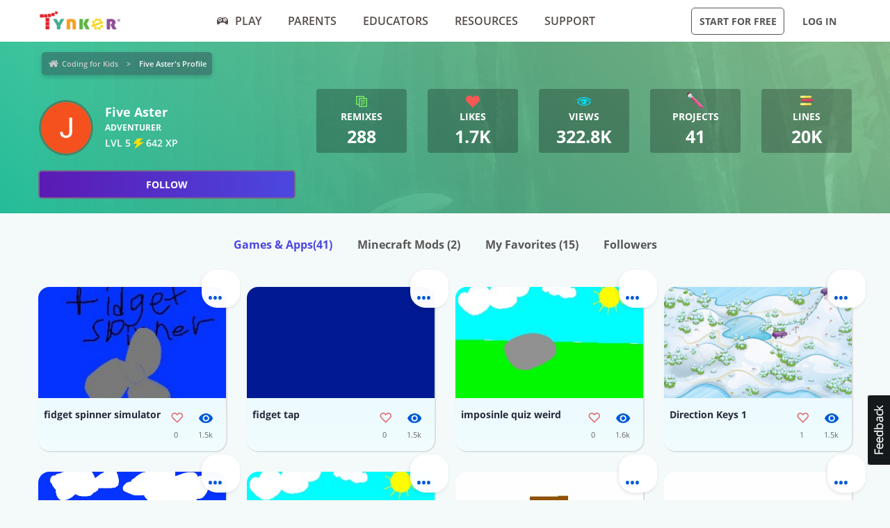

--- FILE ---
content_type: application/javascript
request_url: https://www.tynker.com/js/jquery-plugins/jquery.avatar.js?cache=max&v=861f295500
body_size: 488
content:
/**
 * Render an avatar shot in the selected DOM element.
 * @author: Luis Martinho <luis@tynker.com>
 */
(function($) {
    jQuery.fn.avatar = function(params) {
        params = params || {};
        params.previewType = params.previewType !== undefined ? params.previewType : 'head';

        // Fetch the avatar for the user (user id will be in DOM)
        var $this = $(this);
        $this.each(function(index, element) {
            var $element = $(element);
            var userId = $element.attr('user-id');
            var targetImg = $element.find('img');

            // Fetch the avatar for this user
            $.ajax({
                url : '/api/getuseravatar',
                data : {
                    'id' : userId
                },
                success : function(data) {
                    if (!data.user_avatar) {
                        return;
                    }

                    if (data.user_avatar.type && data.user_avatar.parts) {
                        if (params.previewType == 'head') {
                            // Show the avatar head shot in the image
                            AvatarChooser.showAvatar(data.user_avatar.type, data.user_avatar.parts, null, targetImg, null);
                        } else if (params.previewType == 'body') {
                            // Show the avatar body shot in the image
                            AvatarChooser.showAvatar(data.user_avatar.type, data.user_avatar.parts, null, null, targetImg);
                        }
                    }
                }
            });
        });
    }
}(jQuery));


--- FILE ---
content_type: application/javascript
request_url: https://www.tynker.com/js/lib/jquery-ddslick/jquery.ddslick.custom.min.js?cache=max&v=354e675500
body_size: 2561
content:
(function(c){function i(a,c){var b=a.data("ddslick"),d=a.find(".dd-selected"),k=d.siblings(".dd-selected-value");a.find(".dd-options");d.siblings(".dd-pointer");var f=a.find(".dd-option").eq(c),i=f.closest("li"),g=b.settings,h=b.settings.data[c];a.find(".dd-option").removeClass("dd-option-selected");f.addClass("dd-option-selected");b.selectedIndex=c;b.selectedItem=i;b.selectedData=h;g.showSelectedHTML?d.html((h.imageSrc?'<img class="dd-selected-image'+("right"==g.imagePosition?" dd-image-right":"")+
'" src="'+h.imageSrc+'" />':"")+(h.text?'<label class="dd-selected-text">'+h.text+"</label>":"")+(h.description?'<small class="dd-selected-description dd-desc'+(g.truncateDescription?" dd-selected-description-truncated":"")+'" >'+h.description+"</small>":"")):d.html(h.text);k.val(h.value);b.original.val(h.value);a.data("ddslick",b);j(a);d=a.find(".dd-select").css("height");k=a.find(".dd-selected-description");f=a.find(".dd-selected-image");0>=k.length&&0<f.length&&a.find(".dd-selected-text").css("lineHeight",
d);"function"==typeof g.onSelected&&g.onSelected.call(this,b)}function l(a){var e=a.find(".dd-select"),b=e.siblings(".dd-options"),d=e.find(".dd-pointer"),f=b.is(":visible");c(".dd-click-off-close").not(b).slideUp(50);c(".dd-pointer").removeClass("dd-pointer-up");e.removeClass("dd-open");f?(b.slideUp("fast"),d.removeClass("dd-pointer-up"),e.removeClass("dd-open")):(e.addClass("dd-open"),b.slideDown("fast",function(){b.css({'max-height':300,'overflow':'auto'})}),d.addClass("dd-pointer-up"));n(a)}function j(a){a.find(".dd-select").removeClass("dd-open");
a.find(".dd-options").slideUp(50);a.find(".dd-pointer").removeClass("dd-pointer-up").removeClass("dd-pointer-up")}function n(a){a.find(".dd-option").each(function(){var e=c(this),b=e.css("height"),d=e.find(".dd-option-description"),f=a.find(".dd-option-image");0>=d.length&&0<f.length&&e.find(".dd-option-text").css("lineHeight",b)})}c.fn.ddslick=function(a){if(f[a])return f[a].apply(this,Array.prototype.slice.call(arguments,1));if("object"===typeof a||!a)return f.init.apply(this,arguments);c.error("Method "+
a+" does not exists.")};var f={},m={data:[],keepJSONItemsOnTop:!1,width:260,height:null,background:"#eee",selectText:"",defaultSelectedIndex:null,truncateDescription:!0,imagePosition:"left",showSelectedHTML:!0,clickOffToClose:!0,embedCSS:!0,onSelected:function(){}};f.init=function(a){var e=c.extend({},m,a);0>=c("#css-ddslick").length&&e.embedCSS&&c('<style id="css-ddslick" type="text/css">.dd-select{ border-radius:2px; border:solid 1px #ccc; position:relative; cursor:pointer;}.dd-desc { color:#aaa; display:block; overflow: hidden; font-weight:normal; line-height: 1.4em; }.dd-selected{ overflow:hidden; display:block; padding:10px; font-weight:bold;}.dd-pointer{ width:0; height:0; position:absolute; right:10px; top:50%; margin-top:-3px;}.dd-pointer-down{ border:solid 5px transparent; border-top:solid 5px #000; }.dd-pointer-up{border:solid 5px transparent !important; border-bottom:solid 5px #000 !important; margin-top:-8px;}.dd-options{ border:solid 1px #ccc; border-top:none; list-style:none; box-shadow:0px 1px 5px #ddd; display:none; position:absolute; z-index:2000; margin:0; padding:0;background:#fff; overflow:auto;}.dd-option{ padding:10px; display:block; border-bottom:solid 1px #ddd; overflow:hidden; text-decoration:none; color:#333; cursor:pointer;-webkit-transition: all 0.25s ease-in-out; -moz-transition: all 0.25s ease-in-out;-o-transition: all 0.25s ease-in-out;-ms-transition: all 0.25s ease-in-out; }.dd-options > li:last-child > .dd-option{ border-bottom:none;}.dd-option:hover{ background:#f3f3f3; color:#000;}.dd-selected-description-truncated { text-overflow: ellipsis; white-space:nowrap; }.dd-option-selected { background:#f6f6f6; }.dd-option-image, .dd-selected-image { vertical-align:middle; float:left; margin-right:5px; max-width:64px;}.dd-image-right { float:right; margin-right:15px; margin-left:5px;}.dd-container{ position:relative;}\u200b .dd-selected-text { font-weight:bold}\u200b</style>').appendTo("head");
return this.each(function(){var b=c.extend({},m,a),d=c(this);if(!d.data("ddslick")){var e=[];d.find("option").each(function(){var a=c(this),b=a.data();e.push({text:c.trim(a.text()),value:a.val(),selected:a.is(":selected"),description:b.description,imageSrc:b.imagesrc})});b.keepJSONItemsOnTop?c.merge(b.data,e):b.data=c.merge(e,b.data);var f=d,j=c("<div></div>").attr("id",d.attr("id")+"-dd-placeholder");d.replaceWith(j);d=j;d.addClass("dd-container").append('<div class="dd-select"><input class="dd-selected-value" type="hidden" /><a class="dd-selected"></a><span class="dd-pointer dd-pointer-down"></span></div>').append('<ul class="dd-options"></ul>');
d.find("input.dd-selected-value").attr("id",c(f).attr("id")).attr("name",c(f).attr("name"));var e=d.find(".dd-select"),g=d.find(".dd-options");g.css({width:b.width});e.css({width:b.width,background:b.background});d.css({width:b.width});null!=b.height&&g.css({height:b.height,overflow:"auto"});c.each(b.data,function(a,c){c.selected&&(b.defaultSelectedIndex=a);g.append('<li><a class="dd-option">'+(c.value?' <input class="dd-option-value" type="hidden" value="'+c.value+'" />':"")+(c.imageSrc?' <img class="dd-option-image'+
("right"==b.imagePosition?" dd-image-right":"")+'" src="'+c.imageSrc+'" />':"")+(c.text?' <label class="dd-option-text">'+c.text+"</label>":"")+(c.description?' <small class="dd-option-description dd-desc">'+c.description+"</small>":"")+"</a></li>")});d.data("ddslick",{settings:b,original:f,selectedIndex:-1,selectedItem:null,selectedData:null});0<b.selectText.length&&null==b.defaultSelectedIndex?d.find(".dd-selected").html(b.selectText):i(d,null!=b.defaultSelectedIndex&&0<=b.defaultSelectedIndex&&
b.defaultSelectedIndex<b.data.length?b.defaultSelectedIndex:0);d.find(".dd-select").on("click.ddslick",function(){l(d)});d.find(".dd-option").on("click.ddslick",function(){i(d,c(this).closest("li").index())});b.clickOffToClose&&(g.addClass("dd-click-off-close"),d.on("click.ddslick",function(a){a.stopPropagation()}),c("body").on("click",function(){c(".dd-open").removeClass("dd-open");c(".dd-click-off-close").slideUp(50).siblings(".dd-select").find(".dd-pointer").removeClass("dd-pointer-up")}))}})};
f.select=function(a){return this.each(function(){void 0!==a.index&&i(c(this),a.index);if(a.id){var e=c(this),b=e.find(".dd-option-value[value= '"+a.id+"']").parents("li").prevAll().length;i(e,b)}})};f.open=function(){return this.each(function(){var a=c(this);a.data("ddslick")&&l(a)})};f.close=function(){return this.each(function(){var a=c(this);a.data("ddslick")&&j(a)})};f.destroy=function(){return this.each(function(){var a=c(this),e=a.data("ddslick");e&&(e=e.original,a.removeData("ddslick").unbind(".ddslick").replaceWith(e))})}})(jQuery);
